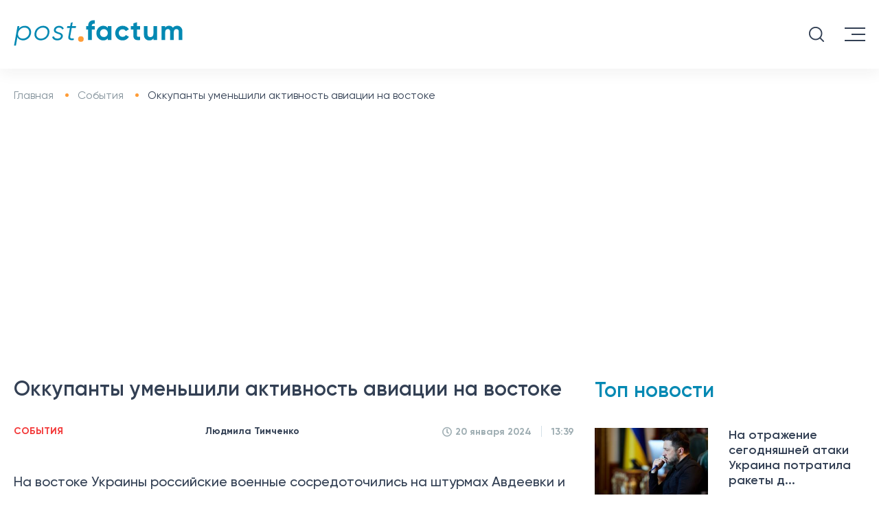

--- FILE ---
content_type: text/html; charset=UTF-8
request_url: https://postfactum.info/events/okkupanty-umen-shili-aktivnost-aviacii-na-vostoke-25843.html
body_size: 16818
content:
<!DOCTYPE html>
<html lang="ru">

<head>
    <meta charset="utf-8">
    <title>Активность авиации РФ на востоке снизилась – причина | Postfuctum.info</title>
    <meta name="viewport" content="width=device-width">
    <meta content="Postfactum.info" name="author">
    <meta content="Postfactum.info" name="copyright">
    <meta name="publisher" content="Postfactum.info"/>
    <meta property="fb:app_id" content="811451772978941"/>
    
    
    <link rel="preload" href="/css/fonts/Gilroy-Light.woff2" as="font" type="font/woff2" crossorigin />
    <link rel="preload" href="/css/fonts/Gilroy-Regular.woff2" as="font" type="font/woff2" crossorigin />
    <link rel="preload" href="/css/fonts/Gilroy-Medium.woff2" as="font" type="font/woff2" crossorigin />
    <link rel="preload" href="/css/fonts/Gilroy-Semibold.woff2" as="font" type="font/woff2" crossorigin />
    <link rel="preload" href="/css/fonts/Gilroy-Bold.woff2" as="font" type="font/woff2" crossorigin />
  
    <link rel="apple-touch-icon" sizes="57x57" href="/apple-touch-icon-57x57.png">
    <link rel="apple-touch-icon" sizes="64x64" href="/apple-touch-icon.png">
    <link rel="apple-touch-icon" sizes="72x72" href="/apple-touch-icon-72x72.png">
    <link rel="apple-touch-icon" sizes="76x76" href="/apple-touch-icon-76x76.png">
    <link rel="apple-touch-icon" sizes="114x114" href="/apple-touch-icon-114x114.png">
    <link rel="apple-touch-icon" sizes="120x120" href="/apple-touch-icon-120x120.png">
    <link rel="apple-touch-icon" sizes="144x144" href="/apple-touch-icon-144x144.png">
    <link rel="apple-touch-icon" sizes="152x152" href="/apple-touch-icon-152x152.png">
    <link rel="apple-touch-icon" sizes="180x180" href="/apple-touch-icon-180x180.png">


    <meta name="theme-color" content="#334054"/>

    <link rel="shortcut icon" href="/favicon.ico">
    <link rel="icon" type="image/png" href="/favicon-32x32.png" sizes="32x32"/>
    <link rel="icon" type="image/png" href="/favicon-96x96.png" sizes="96x96"/>
    <link rel="icon" type="image/png" href="/android-chrome-192x192.png" sizes="192x192"/>

<!--     <meta name="robots" content="index,follow"/> -->


    <script>history.scrollRestoration = "manual"</script>
    
    <link type="text/css" rel="stylesheet" href="https://postfactum.info/css/front/styles.min.css">
    <meta name="csrf-param" content="_csrf-frontend">
<meta name="csrf-token" content="Hcmw5XvS_qptW1beWmDhTVkpQQX3p7aLZ_u1LuFXNDd_8diBLpqYzil2LO8UK9d4AEN4ar6V79szocBqjThBeQ==">

            <script type="application/ld+json">
    {"@context":"http:\/\/schema.org","@type":"NewsArticle","headline":"\u041e\u043a\u043a\u0443\u043f\u0430\u043d\u0442\u044b \u0443\u043c\u0435\u043d\u044c\u0448\u0438\u043b\u0438 \u0430\u043a\u0442\u0438\u0432\u043d\u043e\u0441\u0442\u044c \u0430\u0432\u0438\u0430\u0446\u0438\u0438 \u043d\u0430 \u0432\u043e\u0441\u0442\u043e\u043a\u0435","datePublished":"2024-01-20T13:39:58+02:00","dateModified":"2024-01-20T13:39:58+02:00","description":"\u0420\u043e\u0441\u0441\u0438\u0439\u0441\u043a\u0438\u0435 \u0432\u043e\u0435\u043d\u043d\u044b\u0435 \u0448\u0442\u0443\u0440\u043c\u0443\u044e\u0442 \u0410\u0432\u0434\u0435\u0435\u0432\u043a\u0443 \u0438 \u041d\u043e\u0432\u043e\u043c\u0438\u0445\u0430\u0439\u043b\u043e\u0432\u043a\u0443, \u043d\u043e \u0443\u043c\u0435\u043d\u044c\u0448\u0438\u043b\u0438 \u0430\u043a\u0442\u0438\u0432\u043d\u043e\u0441\u0442\u044c \u0430\u0432\u0438\u0430\u0446\u0438\u0438 \u0438\u0437-\u0437\u0430 \u043f\u043e\u0433\u043e\u0434\u044b \u0438 \u0442\u0435\u0445\u043d\u0438\u0447\u0435\u0441\u043a\u0438\u0445 \u043f\u0440\u043e\u0431\u043b\u0435\u043c","mainEntityOfPage":{"@type":"WebPage","@id":"https:\/\/postfactum.info\/events\/okkupanty-umen-shili-aktivnost-aviacii-na-vostoke-25843.html"},"author":{"@type":"Organization","name":"Postfactum.info","url":"https:\/\/postfactum.info"},"publisher":{"@type":"Organization","name":"Postfuctum.info","logo":{"@type":"ImageObject","url":"https:\/\/postfactum.info\/logo.png","width":600,"height":60}},"image":{"@type":"ImageObject","url":"https:\/\/postfactum.info\/img\/publications\/7X19nsDJ0-hU6smorCxVev5ulfpwXCn6.jpg","width":1140,"height":761},"articleBody":"\u041d\u0430 \u0432\u043e\u0441\u0442\u043e\u043a\u0435 \u0423\u043a\u0440\u0430\u0438\u043d\u044b \u0440\u043e\u0441\u0441\u0438\u0439\u0441\u043a\u0438\u0435 \u0432\u043e\u0435\u043d\u043d\u044b\u0435 \u0441\u043e\u0441\u0440\u0435\u0434\u043e\u0442\u043e\u0447\u0438\u043b\u0438\u0441\u044c \u043d\u0430 \u0448\u0442\u0443\u0440\u043c\u0430\u0445 \u0410\u0432\u0434\u0435\u0435\u0432\u043a\u0438 \u0438 \u041d\u043e\u0432\u043e\u043c\u0438\u0445\u0430\u0439\u043b\u043e\u0432\u043a\u0438 \u0432 \u0440\u0430\u0439\u043e\u043d\u0435 \u041c\u0430\u0440\u044c\u0438\u043d\u043a\u0438. \u041a\u043e\u0435-\u0433\u0434\u0435 \u0437\u0430\u0445\u0432\u0430\u0442\u0447\u0438\u043a\u0438 \u0430\u0442\u0430\u043a\u0443\u044e\u0442 \u0431\u0435\u0437 \u0438\u0441\u043f\u043e\u043b\u044c\u0437\u043e\u0432\u0430\u043d\u0438\u044f \u0442\u0435\u0445\u043d\u0438\u043a\u0438 \u0438 \u0441\u043d\u0438\u0437\u0438\u043b\u0438 \u0438\u043d\u0442\u0435\u043d\u0441\u0438\u0432\u043d\u043e\u0441\u0442\u044c \u0440\u0430\u0431\u043e\u0442\u044b \u0430\u0432\u0438\u0430\u0446\u0438\u0438. \u041e\u0431 \u044d\u0442\u043e\u043c \u0441\u0435\u0433\u043e\u0434\u043d\u044f, 20 \u044f\u043d\u0432\u0430\u0440\u044f, \u0440\u0430\u0441\u0441\u043a\u0430\u0437\u0430\u043b \u0432 \u044d\u0444\u0438\u0440\u0435 \u043d\u0430\u0446\u0438\u043e\u043d\u0430\u043b\u044c\u043d\u043e\u0433\u043e \u0442\u0435\u043b\u0435\u043c\u0430\u0440\u0430\u0444\u043e\u043d\u0430 \u043f\u0440\u0435\u0434\u0441\u0442\u0430\u0432\u0438\u0442\u0435\u043b\u044c \u0422\u0430\u0432\u0440\u0438\u0447\u0435\u0441\u043a\u043e\u0433\u043e \u043d\u0430\u043f\u0440\u0430\u0432\u043b\u0435\u043d\u0438\u044f \u0410\u043b\u0435\u043a\u0441\u0430\u043d\u0434\u0440 \u0428\u0442\u0443\u043f\u0443\u043d.\u0417\u0430 \u043f\u0440\u043e\u0448\u0435\u0434\u0448\u0438\u0435 \u0441\u0443\u0442\u043a\u0438 \u0440\u043e\u0441\u0441\u0438\u0439\u0441\u043a\u0438\u0435 \u043e\u043a\u043a\u0443\u043f\u0430\u043d\u0442\u044b \u043d\u0435 \u0441\u043e\u0432\u0435\u0440\u0448\u0438\u043b\u0438 \u043d\u0438 \u043e\u0434\u043d\u043e\u0433\u043e \u0430\u0432\u0438\u0430\u0443\u0434\u0430\u0440\u0430, \u0445\u043e\u0442\u044f \u043f\u0435\u0440\u0435\u0434 \u044d\u0442\u0438\u043c \u0432\u0441\u044e \u043d\u0435\u0434\u0435\u043b\u044e \u0434\u0435\u043b\u0430\u043b\u0438 \u044d\u0442\u043e \u043f\u043e\u0441\u0442\u043e\u044f\u043d\u043d\u043e. \u0422\u0430\u043a\u0430\u044f \u043f\u0430\u0443\u0437\u0430 \u043c\u043e\u0436\u0435\u0442 \u0431\u044b\u0442\u044c \u0441\u0432\u044f\u0437\u0430\u043d\u0430 \u0441 \u0440\u044f\u0434\u043e\u043c \u043f\u0440\u0438\u0447\u0438\u043d: \u043f\u043e\u0433\u043e\u0434\u043e\u0439, \u043f\u0440\u043e\u0431\u043b\u0435\u043c\u0430\u043c\u0438 \u0441 \u0434\u043e\u0441\u0442\u0430\u0432\u043a\u043e\u0439 \u0431\u043e\u0435\u043f\u0440\u0438\u043f\u0430\u0441\u043e\u0432 \u0438 \u0432\u043e\u0437\u043c\u043e\u0436\u043d\u044b\u043c \u043e\u0431\u0441\u043b\u0443\u0436\u0438\u0432\u0430\u043d\u0438\u0435\u043c \u0441\u0430\u043c\u043e\u043b\u0435\u0442\u043e\u0432.\u0412\u043c\u0435\u0441\u0442\u0435 \u0441 \u0442\u0435\u043c, \u0437\u0430\u0445\u0432\u0430\u0442\u0447\u0438\u043a\u0438 \u043d\u0430\u043d\u0435\u0441\u043b\u0438 \u0442\u0440\u0438 \u0440\u0430\u043a\u0435\u0442\u043d\u044b\u0445 \u0443\u0434\u0430\u0440\u0430 \u0438\u0437 \u0417\u0420\u041a \u0421-300 \u043f\u043e \u0414\u043e\u043d\u0435\u0446\u043a\u043e\u0439 \u043e\u0431\u043b\u0430\u0441\u0442\u0438, \u0442\u0430\u043a\u0436\u0435 \u043e\u043d\u0438 \u0430\u043a\u0442\u0438\u0432\u043d\u043e \u0438\u0441\u043f\u043e\u043b\u044c\u0437\u0443\u044e\u0442 \u0430\u0440\u0442\u0438\u043b\u043b\u0435\u0440\u0438\u044e, \u043d\u043e \u0441\u0435\u0439\u0447\u0430\u0441 \u0434\u0435\u043b\u0430\u044e\u0442 \u0430\u043a\u0446\u0435\u043d\u0442 \u043f\u0440\u0435\u0438\u043c\u0443\u0449\u0435\u0441\u0442\u0432\u0435\u043d\u043d\u043e \u043d\u0430 \u043f\u0435\u0445\u043e\u0442\u043d\u044b\u0445 \u0448\u0442\u0443\u0440\u043c\u0430\u0445.&quot;\u042d\u0442\u043e \u043d\u0430 \u041c\u0430\u0440\u044c\u0438\u043d\u0441\u043a\u043e\u043c \u043d\u0430\u043f\u0440\u0430\u0432\u043b\u0435\u043d\u0438\u0438 \u041d\u043e\u0432\u043e\u043c\u0438\u0445\u0430\u0439\u043b\u043e\u0432\u043a\u0430. \u0422\u0430\u043c \u0432 \u043e\u0441\u043d\u043e\u0432\u043d\u043e\u043c \u0430\u0442\u0430\u043a\u0438 \u043f\u0435\u0445\u043e\u0442\u043e\u0439 \u043f\u043e\u0447\u0442\u0438 \u0431\u0435\u0437 \u0437\u0430\u0434\u0435\u0439\u0441\u0442\u0432\u043e\u0432\u0430\u043d\u0438\u044f \u0431\u0440\u043e\u043d\u0435\u0442\u0435\u0445\u043d\u0438\u043a\u0438&quot;, - \u0440\u0430\u0441\u0441\u043a\u0430\u0437\u0430\u043b \u0428\u0442\u0443\u043f\u0443\u043d.\u0422\u0430\u043a\u0436\u0435 \u043e\u043d \u0434\u043e\u0431\u0430\u0432\u0438\u043b, \u0447\u0442\u043e \u0437\u0430 \u043c\u0438\u043d\u0443\u0432\u0448\u0438\u0435 \u0441\u0443\u0442\u043a\u0438 \u0440\u043e\u0441\u0441\u0438\u0439\u0441\u043a\u0430\u044f \u0430\u0440\u043c\u0438\u044f \u0441\u043e\u0432\u0435\u0440\u0448\u0438\u043b\u0430 \u043d\u0430 \u0422\u0430\u0432\u0440\u0438\u0447\u0435\u0441\u043a\u043e\u043c \u043d\u0430\u043f\u0440\u0430\u0432\u043b\u0435\u043d\u0438\u0438 592 \u0430\u0440\u0442\u0438\u043b\u043b\u0435\u0440\u0438\u0439\u0441\u043a\u0438\u0445 \u043e\u0431\u0441\u0442\u0440\u0435\u043b\u0430.\u0420\u0430\u043d\u0435\u0435 \u0438\u0437\u0434\u0430\u043d\u0438\u0435 Postfactum \u0441\u043e\u043e\u0431\u0449\u0430\u043b\u043e, \u0447\u0442\u043e \u0420\u043e\u0441\u0441\u0438\u044f \u0441\u0431\u0440\u043e\u0441\u0438\u043b\u0430 \u043d\u0430 \u0425\u0435\u0440\u0441\u043e\u043d\u0441\u043a\u0443\u044e \u043e\u0431\u043b\u0430\u0441\u0442\u044c \u0440\u0435\u043a\u043e\u0440\u0434\u043d\u043e\u0435 \u043a\u043e\u043b\u0438\u0447\u0435\u0441\u0442\u0432\u043e \u0430\u0432\u0438\u0430\u0431\u043e\u043c\u0431.\u0422\u0430\u043a\u0436\u0435 \u043c\u044b \u043f\u0438\u0441\u0430\u043b\u0438 \u043e \u0442\u043e\u043c, \u0447\u0442\u043e \u043e\u043a\u043a\u0443\u043f\u0430\u043d\u0442\u044b \u043e\u0431\u0441\u0442\u0440\u0435\u043b\u044f\u043b\u0438 \u0448\u043a\u043e\u043b\u0443 \u0432 \u0410\u0432\u0434\u0435\u0435\u0432\u043a\u0435 \u0444\u043e\u0441\u0444\u043e\u0440\u043d\u044b\u043c\u0438 \u0431\u043e\u043c\u0431\u0430\u043c\u0438 - \u0437\u0434\u0430\u043d\u0438\u0435 \u043f\u043e\u043b\u043d\u043e\u0441\u0442\u044c\u044e \u0441\u0433\u043e\u0440\u0435\u043b\u043e: \u0444\u043e\u0442\u043e.\u041a\u0440\u043e\u043c\u0435 \u0442\u043e\u0433\u043e \u0432\u044b \u043c\u043e\u0436\u0435\u0442\u0435 \u0443\u0437\u043d\u0430\u0442\u044c, \u043a\u0430\u043a \u0434\u0432\u0430 \u0443\u043a\u0440\u0430\u0438\u043d\u0441\u043a\u0438\u0445 \u0448\u0442\u0443\u0440\u043c\u043e\u0432\u0438\u043a\u0430 \u0421\u0443-25 \u0443\u0434\u0430\u0440\u0438\u043b\u0438 \u043f\u043e \u043f\u043e\u0437\u0438\u0446\u0438\u044f\u043c \u0420\u0424 \u0432 \u0425\u0435\u0440\u0441\u043e\u043d\u0441\u043a\u043e\u0439 \u043e\u0431\u043b\u0430\u0441\u0442\u0438."}</script>
            <style>
        .category ul li {
            margin: 0 21px;
        }

        .fixed_head .category ul li {
            margin: 0 10px;
        }
        .fixed_head .category ul li a {
            font-size: 13px!important;
        }

        .embdscl0 {
            display: none !important;
        }

        @font-face {
            font-display: swap;
        }

        .news__content video {
            width: 100%;
        }
        .news__content table td {
            padding:5px;
        }
    </style>

    <script async src="https://www.googletagmanager.com/gtag/js?id=G-DSYS66N8MF"></script>
    <script>
        window.dataLayer = window.dataLayer || [];

        function gtag() {
            dataLayer.push(arguments);
        }

        gtag('js', new Date());
        gtag('config', 'G-DSYS66N8MF');
    </script>
    <meta name="robots" content="INDEX, FOLLOW, ALL">
<meta name="description" content="Российские военные штурмуют Авдеевку и Новомихайловку, но уменьшили активность авиации из-за погоды и технических проблем">
<meta property="og:title" content="Оккупанты уменьшили активность авиации на востоке">
<meta property="og:description" content="Российские военные штурмуют Авдеевку и Новомихайловку, но уменьшили активность авиации из-за погоды и технических проблем">
<meta property="og:type" content="article">
<meta property="og:url" content="https://postfactum.info/events/okkupanty-umen-shili-aktivnost-aviacii-na-vostoke-25843.html">
<meta property="og:image" content="https://postfactum.info/img/publications/7X19nsDJ0-hU6smorCxVev5ulfpwXCn6.jpg">
<meta property="og:image:secure_url" content="https://postfactum.info/img/publications/7X19nsDJ0-hU6smorCxVev5ulfpwXCn6.jpg">
<meta property="og:image:width" content="1140">
<meta property="og:image:height" content="761">
<meta property="og:locale" content="ru_RU">
<meta property="og:site_name" content="https://postfactum.info">
<meta property="article:published_time" content="2024-01-20T13:39:58+02:00">
<meta property="og:updated_time" content="2024-01-20T13:39:58+02:00">
<meta name="twitter:title" content="Активность авиации РФ на востоке снизилась – причина | Postfuctum.info">
<meta name="twitter:description" content="Российские военные штурмуют Авдеевку и Новомихайловку, но уменьшили активность авиации из-за погоды и технических проблем">
<meta property="article:tag" content="авиация ">
<meta property="article:tag" content="Авдеевка">
<meta property="article:tag" content="авиаудар">
<meta property="keywords" content="авиация , Авдеевка, авиаудар">
<meta property="news_keywords" content="авиация , Авдеевка, авиаудар">
<link href="https://postfactum.info/events/okkupanty-umen-shili-aktivnost-aviacii-na-vostoke-25843.html" rel="canonical">
<link href="https://postfactum.info/events/okkupanty-umen-shili-aktivnost-aviacii-na-vostoke-25843.amp" rel="amphtml">
<link href="https://postfactum.info/ua/events/okupanti-zmenshili-aktivnist-aviacii-na-shodi-25843.html" rel="alternate" hreflang="uk">
<link href="https://postfactum.info/events/okkupanty-umen-shili-aktivnost-aviacii-na-vostoke-25843.html" rel="alternate" hreflang="ru">
    <script>
        var xhr = new XMLHttpRequest(),
            data = "_csrf-frontend=" + "Hcmw5XvS_qptW1beWmDhTVkpQQX3p7aLZ_u1LuFXNDd_8diBLpqYzil2LO8UK9d4AEN4ar6V79szocBqjThBeQ==";
        xhr.open("POST", 'https://postfactum.info/ajax/ajax-visits', true);
        xhr.setRequestHeader("Content-type", "application/x-www-form-urlencoded");
        xhr.send(data);
    </script>

    <meta name="google-adsense-account" content="ca-pub-5569683115834695">

    <script async src="https://pagead2.googlesyndication.com/pagead/js/adsbygoogle.js?client=ca-pub-5569683115834695" crossorigin="anonymous"></script>

</head>


<body>
<div class="fixed_head" style="top: -80px">
    <div class="logo">
                    <a href="https://postfactum.info" name="home_page" aria-label="Postfactum.info - домашняя страница, главные новости Украины и мира">
                <img src="https://postfactum.info/img/svg/logo.svg" alt="Postfactum.info - домашняя страница, главные новости Украины и мира">
            </a>
            </div>
    <div class="category desktop menu__items">
        <ul>
            <li>
                                            <a href="javascript:void(0);" name="category_news" aria-label="Актуальные новости Украины и мира">Новости
                        <img alt="Показать меню новостей" src="[data-uri]"/>

                                    </a>
                <ul class="menu__items-sub">
                    <li>
                                                    <a href="https://postfactum.info/category/events" name="category_events" aria-label="Самые важные события Украины и мира">
                                События 
                            </a>
                                            </li>
                    <li>
                                                    <a href="https://postfactum.info/category/world" name="category_world" aria-label="Новости мира, события происходящие в других странах">
                                Мир
                            </a>
                                            </li>
                    <li>
                                                    <a href="https://postfactum.info/category/pressrelis" name="category_pressrelis" aria-label="Пресс-релизы компаний и анонсы мероприятий">
                                Пресс-релиз
                            </a>
                                            </li>
                    <li>
                                                    <a href="https://postfactum.info/category/lifestyle" name="category_lifestyle" aria-label="Лучшие лайфхаки, жизненные советы и истории успеха">
                                Лайфстайл
                            </a>
                                            </li>
                    
                    <li>

                                                    <a href="https://postfactum.info/opinions" name="category_opinions" aria-label="Мнения экспертов про актуальные события, качественная аналитика о происходящих процессах в Украине и мире">
                                Мнения
                            </a>
                        
                    </li>
                    
                </ul>
            </li>

                            
                <li>
                
                                             <a href="https://postfactum.info/category/politics" name="category_politics" aria-label="Новости политики — Политические события в Украине">Политика</a>
                                    
                
                   
                </li>
                            
                <li>
                
                                             <a href="https://postfactum.info/category/economy" name="category_economy" aria-label="Экономика Украины — Новости бизнеса и финансов">Экономика</a>
                                    
                
                   
                </li>
                            
                <li>
                
                                             <a href="https://postfactum.info/category/society" name="category_society" aria-label="Общество в Украине — Прогноз погоды и новости украинского общества">Общество</a>
                                    
                
                   
                </li>
                                                                            
                <li>
                
                                             <a href="https://postfactum.info/category/health" name="category_health" aria-label="Здоровье в Украине — Новости медицины, красоты и психологии">Здоровье</a>
                                    
                
                   
                </li>
                            
                <li>
                
                                             <a href="https://postfactum.info/category/sport" name="category_sport" aria-label="Новости спорта Украины — главные спортивные события мира">Спорт</a>
                                    
                
                   
                </li>
                                            
                <li>
                
                                             <a href="https://postfactum.info/category/ecology" name="category_ecology" aria-label="Экология в Украине — Эко-новости, проблемы экологии и природы Украины">Экология</a>
                                    
                
                   
                </li>
                            
                <li>
                
                                             <a href="https://postfactum.info/category/ukraine30" name="category_ukraine30" aria-label="Украина 30">Украина 30</a>
                                    
                
                   
                </li>
                        <li>
                                    <a href="javascript:void(0);" name="category_region_news" aria-label="Новости регионов Украины, новости Киева, новости Харькова, новости Днепра, новости Одессы">Регионы
                    <img alt="Показать меню региональных новостей" src="[data-uri]"/>
                                </a>
                <ul class="menu__items-sub">
                                            <li>
                        
                                                            <a href="https://kiev.postfactum.info/" name="category_region_kiev_news" aria-label="Киевские новости – главные события в Киеве">Киев</a>
                                                    
                        </li>
                                            <li>
                        
                                                            <a href="https://kharkov.postfactum.info/" name="category_region_kharkov_news" aria-label="Харьковские новости – главные события в Харькове">Харьков</a>
                                                    
                        </li>
                                            <li>
                        
                                                            <a href="https://dnepr.postfactum.info/" name="category_region_dnepr_news" aria-label="Днепровские новости – главные события в Днепре">Днепр</a>
                                                    
                        </li>
                                            <li>
                        
                                                            <a href="https://odessa.postfactum.info/" name="category_region_odessa_news" aria-label="Одесские новости – главные события в Одессе">Одесса</a>
                                                    
                        </li>
                                            <li>
                        
                                                            <a href="https://top.postfactum.info/" name="category_region_top_news" aria-label="Самые важные новости Украины">Топ</a>
                                                    
                        </li>
                                    </ul>
            </li>
        </ul>
        <div style="display: none" id="search3" class="search"></div>
    </div>
</div>
<header>
    <div class="head-top">
        <div class="logo">

                            <a href="https://postfactum.info" name="home_menu_page" aria-label="Postfactum.info - домашняя страница, главные новости Украины и мира">
                    <img src="https://postfactum.info/img/svg/logo.svg" width="246" height="38" alt="Postfactum.info - домашняя страница, главные новости Украины и мира">
                </a>
            
        </div>
        <div class="phone-email desktop">
            <div class="phone">
            </div>
            <div class="email">
            </div>
        </div>
        <div class="nav-lang desktop">
            <ul>
                                    <li>
                        <a href="https://postfactum.info/ua/events/okupanti-zmenshili-aktivnist-aviacii-na-shodi-25843.html" name="switchlang_menu_ua" aria-label="Читати новини українською">
                            <span>Укр</span>
                            <img src="https://postfactum.info/img/images/icon_ukr.svg" alt="Читати новини українською">
                        </a>
                    </li>
                    <li class="active">
                        <span>Рус</span>
                        <img src="https://postfactum.info/img/images/icon_rus.svg" alt="Читать новости на русском">
                    </li>
                            </ul>
        </div>
        <div class="social desktop">


            		    <a target="_blank" href="https://www.facebook.com/postfactum.info" name="facebook_menu_ru" aria-label="Читать новости Postfactum.info в фейсбуке">
		        <svg aria-hidden="true" focusable="false" data-prefix="fab" data-icon="facebook-f"
		             class="svg-inline--fa fa-facebook-f fa-w-10" role="img" xmlns="https://www.w3.org/2000/svg"
		             viewBox="0 0 320 512">
		            <path fill="currentColor"
		                  d="M279.14 288l14.22-92.66h-88.91v-60.13c0-25.35 12.42-50.06 52.24-50.06h40.42V6.26S260.43 0 225.36 0c-73.22 0-121.08 44.38-121.08 124.72v70.62H22.89V288h81.39v224h100.17V288z"></path>
		        </svg>
		    </a>
		    <a target="_blank" href="https://t.me/postfactuminfo" name="telegram_menu_ru" aria-label="Читать новости Postfactum.info в телерамме">
		        <svg enable-background="new 0 0 24 24" height="512" viewBox="0 0 24 24" width="512"
		             xmlns="https://www.w3.org/2000/svg">
		            <path d="m9.417 15.181-.397 5.584c.568 0 .814-.244 1.109-.537l2.663-2.545 5.518 4.041c1.012.564 1.725.267 1.998-.931l3.622-16.972.001-.001c.321-1.496-.541-2.081-1.527-1.714l-21.29 8.151c-1.453.564-1.431 1.374-.247 1.741l5.443 1.693 12.643-7.911c.595-.394 1.136-.176.691.218z"/>
		        </svg>
		    </a>
            


        </div>
        <div id="search1" class="search tablet">

        </div>
        <div class="menu--button">
            <span class="long" style="top: 0px;transform: rotate(0deg);"></span>
            <span class="short" style="opacity: 1"></span>
            <span class="long" style="top: 0px;transform: rotate(0deg);"></span>
        </div>
    </div>
    <div class="category desktop menu__items">
        <ul>
            <li>

                                            <a href="javascript:void(0);" name="category_mainmenu_news" aria-label="Актуальные новости Украины и мира">Новости
                        <img alt="Показать меню новостей" src="[data-uri]"/>
                    

                    </a>
                <ul class="menu__items-sub">
                    <li>


                                                    <a href="https://postfactum.info/category/events" name="category_mainmenu_events" aria-label="Самые важные события Украины и мира">
                                События 
                            </a>
                        

                    </li>
                    <li>
                                                    <a href="https://postfactum.info/category/world" name="category_mainmenu_world" aria-label="Новости мира, события происходящие в других странах">
                                Мир
                            </a>
                                            </li>
                    <li>
                                                    <a href="https://postfactum.info/category/pressrelis" name="category_mainmenu_pressrelis" aria-label="Пресс-релизы компаний и анонсы мероприятий">
                                Пресс-релиз
                            </a>
                                            </li>
                    <li>
                                                    <a href="https://postfactum.info/category/lifestyle" name="category_mainmenu_lifestyle" aria-label="Лучшие лайфхаки, жизненные советы и истории успеха">
                                Лайфстайл
                            </a>
                                            </li>
                    
		    <li>

		        		            <a href="https://postfactum.info/opinions" name="category_mainmenu_opinions" aria-label="Мнения экспертов про актуальные события, качественная аналитика о происходящих процессах в Украине и мире">
		                Мнения
		            </a>
		        		    </li>
                    
                </ul>
            </li>

                                            <li>

                                             <a href="https://postfactum.info/category/politics" name="category_mainmenu_politics" aria-label="Новости политики — Политические события в Украине">Политика</a>
                    
                </li>
                                            <li>

                                             <a href="https://postfactum.info/category/economy" name="category_mainmenu_economy" aria-label="Экономика Украины — Новости бизнеса и финансов">Экономика</a>
                    
                </li>
                                            <li>

                                             <a href="https://postfactum.info/category/society" name="category_mainmenu_society" aria-label="Общество в Украине — Прогноз погоды и новости украинского общества">Общество</a>
                    
                </li>
                                                                                            <li>

                                             <a href="https://postfactum.info/category/health" name="category_mainmenu_health" aria-label="Здоровье в Украине — Новости медицины, красоты и психологии">Здоровье</a>
                    
                </li>
                                            <li>

                                             <a href="https://postfactum.info/category/sport" name="category_mainmenu_sport" aria-label="Новости спорта Украины — главные спортивные события мира">Спорт</a>
                    
                </li>
                                                            <li>

                                             <a href="https://postfactum.info/category/ecology" name="category_mainmenu_ecology" aria-label="Экология в Украине — Эко-новости, проблемы экологии и природы Украины">Экология</a>
                    
                </li>
                                            <li>

                                             <a href="https://postfactum.info/category/ukraine30" name="category_mainmenu_ukraine30" aria-label="Украина 30">Украина 30</a>
                    
                </li>
                        <li>

	            	               <a href="javascript:void(0);" name="category_mainmenu_region_news" aria-label="Новости регионов Украины, новости Киева, новости Харькова, новости Днепра, новости Одессы">Регионы
                   <img alt="Показать меню региональных новостей" src="[data-uri]"/>
	            
                </a>
                <ul class="menu__items-sub">
                                            <li>
                                                            <a href="https://kiev.postfactum.info/" name="category_mainmenu_region_kiev_news" aria-label="Киевские новости – главные события в Киеве">Киев</a>
                                                    </li>
                                            <li>
                                                            <a href="https://kharkov.postfactum.info/" name="category_mainmenu_region_kharkov_news" aria-label="Харьковские новости – главные события в Харькове">Харьков</a>
                                                    </li>
                                            <li>
                                                            <a href="https://dnepr.postfactum.info/" name="category_mainmenu_region_dnepr_news" aria-label="Днепровские новости – главные события в Днепре">Днепр</a>
                                                    </li>
                                            <li>
                                                            <a href="https://odessa.postfactum.info/" name="category_mainmenu_region_odessa_news" aria-label="Одесские новости – главные события в Одессе">Одесса</a>
                                                    </li>
                                            <li>
                                                            <a href="https://top.postfactum.info/" name="category_mainmenu_region_top_news" aria-label="Самые важные новости Украины">Топ</a>
                                                    </li>
                                    </ul>
            </li>
        </ul>
        <div id="search2" class="search"></div>
    </div>
</header>
<div class="mobile__menu tablet" style="bottom: 100%;">
    <div class="scroll__wrapper">
        <div class="phone-email menu__head">
            <div class=" head__item">
                <div class="phone">

                </div>
            </div>
            <div class="head__item">
                <div class="email">


                </div>
            </div>
            <div class="head__item">
                <div class="nav-lang">
                    <ul>

                                                    <li>
                                <a href="https://postfactum.info/ua/events/okupanti-zmenshili-aktivnist-aviacii-na-shodi-25843.html" name="switchlang_mainmenu_menu_ua" aria-label="Читати новини українською">
                                    <span>Укр</span>
                                    <img src="https://postfactum.info/img/images/icon_ukr.svg" alt="Читати новини українською">
                                </a>
                            </li>
                            <li class="active">
                                <span>Рус</span>
                                <img src="https://postfactum.info/img/images/icon_rus.svg" alt="Читать новости на русском">
                            </li>
                                            </ul>
                </div>
            </div>
        </div>
        <div class="menu__categories mobile__menu-items">
            <ul>
                <li>

                                                    <a href="javascript:void(0);" name="category_mainmenumobile_news" aria-label="Актуальные новости Украины и мира">Новости
                            <img alt="Показать меню новостей" src="[data-uri]"/>
                        
                    </a>
                    <ul class="menu__items_mobile-sub">
                        <li>

		                		                    <a href="https://postfactum.info/category/events" name="category_mainmenumobile_events" aria-label="Самые важные события Украины и мира">
		                        События 
		                    </a>
		                
                        </li>
                        <li>
		                		                    <a href="https://postfactum.info/category/world" name="category_mainmenumobile_world" aria-label="Новости мира, события происходящие в других странах">
		                        Мир
		                    </a>
		                                        </li>
                        <li>
		                		                    <a href="https://postfactum.info/category/pressrelis" name="category_mainmenumobile_pressrelis" aria-label="Пресс-релизы компаний и анонсы мероприятий">
		                        Пресс-релиз
		                    </a>
		                                        </li>
                        <li>
		                		                    <a href="https://postfactum.info/category/lifestyle" name="category_mainmenumobile_lifestyle" aria-label="Лучшие лайфхаки, жизненные советы и истории успеха">
		                        Лайфстайл
		                    </a>
		                                        </li>
                    </ul>
                </li>
                <li>

		        		            <a href="https://postfactum.info/opinions" name="category_mainmenumobile_opinions" aria-label="Мнения экспертов про актуальные события, качественная аналитика о происходящих процессах в Украине и мире">
		                Мнения
		            </a>
		        
                </li>
                                    
                    <li>

                                                <a href="https://postfactum.info/category/politics" name="category_mainmenumobile_politics" aria-label="Новости политики — Политические события в Украине">Политика</a>
                        
                    </li>
                                    
                    <li>

                                                <a href="https://postfactum.info/category/economy" name="category_mainmenumobile_economy" aria-label="Экономика Украины — Новости бизнеса и финансов">Экономика</a>
                        
                    </li>
                                    
                    <li>

                                                <a href="https://postfactum.info/category/society" name="category_mainmenumobile_society" aria-label="Общество в Украине — Прогноз погоды и новости украинского общества">Общество</a>
                        
                    </li>
                                                                                                
                    <li>

                                                <a href="https://postfactum.info/category/health" name="category_mainmenumobile_health" aria-label="Здоровье в Украине — Новости медицины, красоты и психологии">Здоровье</a>
                        
                    </li>
                                    
                    <li>

                                                <a href="https://postfactum.info/category/sport" name="category_mainmenumobile_sport" aria-label="Новости спорта Украины — главные спортивные события мира">Спорт</a>
                        
                    </li>
                                                        
                    <li>

                                                <a href="https://postfactum.info/category/ecology" name="category_mainmenumobile_ecology" aria-label="Экология в Украине — Эко-новости, проблемы экологии и природы Украины">Экология</a>
                        
                    </li>
                                    
                    <li>

                                                <a href="https://postfactum.info/category/ukraine30" name="category_mainmenumobile_ukraine30" aria-label="Украина 30">Украина 30</a>
                        
                    </li>
                                <li>

	            	               <a href="javascript:void(0);" name="category_mainmenumobile_region_news" aria-label="Новости регионов Украины, новости Киева, новости Харькова, новости Днепра, новости Одессы">Регионы
                   <img alt="Показать меню региональных новостей" src="[data-uri]"/>
	            
                    </a>
                    <ul class="menu__items_mobile-sub">
                                                    <li>
		                    		                        <a href="https://kiev.postfactum.info/" name="category_mainmenumobile_region_kiev_news" aria-label="Киевские новости – главные события в Киеве">Киев</a>
		                                                </li>
                                                    <li>
		                    		                        <a href="https://kharkov.postfactum.info/" name="category_mainmenumobile_region_kharkov_news" aria-label="Харьковские новости – главные события в Харькове">Харьков</a>
		                                                </li>
                                                    <li>
		                    		                        <a href="https://dnepr.postfactum.info/" name="category_mainmenumobile_region_dnepr_news" aria-label="Днепровские новости – главные события в Днепре">Днепр</a>
		                                                </li>
                                                    <li>
		                    		                        <a href="https://odessa.postfactum.info/" name="category_mainmenumobile_region_odessa_news" aria-label="Одесские новости – главные события в Одессе">Одесса</a>
		                                                </li>
                                                    <li>
		                    		                        <a href="https://top.postfactum.info/" name="category_mainmenumobile_region_top_news" aria-label="Самые важные новости Украины">Топ</a>
		                                                </li>
                                            </ul>
                </li>
            </ul>
        </div>
        <div class="menu__foot">
            <div class="social">
            
            
                            <a target="_blank" href="https://www.facebook.com/postfactum.info" name="facebook_menumobile_ru" aria-label="Читать новости Postfactum.info в фейсбуке">
                    <svg aria-hidden="true" focusable="false" data-prefix="fab" data-icon="facebook-f"
                         class="svg-inline--fa fa-facebook-f fa-w-10" role="img" xmlns="https://www.w3.org/2000/svg"
                         viewBox="0 0 320 512">
                        <path fill="currentColor"
                              d="M279.14 288l14.22-92.66h-88.91v-60.13c0-25.35 12.42-50.06 52.24-50.06h40.42V6.26S260.43 0 225.36 0c-73.22 0-121.08 44.38-121.08 124.72v70.62H22.89V288h81.39v224h100.17V288z"></path>
                    </svg>
                </a>
                <a target="_blank" href="https://t.me/postfactuminfo" name="telegram_menumobile_ru" aria-label="Читать новости Postfactum.info в телерамме">
                    <svg enable-background="new 0 0 24 24" height="512" viewBox="0 0 24 24" width="512"
                         xmlns="https://www.w3.org/2000/svg">
                        <path d="m9.417 15.181-.397 5.584c.568 0 .814-.244 1.109-.537l2.663-2.545 5.518 4.041c1.012.564 1.725.267 1.998-.931l3.622-16.972.001-.001c.321-1.496-.541-2.081-1.527-1.714l-21.29 8.151c-1.453.564-1.431 1.374-.247 1.741l5.443 1.693 12.643-7.911c.595-.394 1.136-.176.691.218z"/>
                    </svg>
                </a>
                            
                
            </div>
        </div>
    </div>
</div>
<div class="search__window" style="bottom: 100%;">
    <div class="logo search_logo">
                    <a href="https://postfactum.info" name="home_search_page" aria-label="Postfactum.info - домашняя страница, главные новости Украины и мира">
                <img src="https://postfactum.info/img/svg/logo.svg" alt="Postfactum.info - домашняя страница, главные новости Украины и мира">
            </a>
            </div>
    <div class="close">
        <div class="long"></div>
        <div class="long"></div>
    </div>
    <form action="/search" method="GET" class="search_form">
        <input type="text" name="query" class="form-control" placeholder="" aria-label="Search query">
        <button class="search_btn" type="submit" aria-label="Search"></button>
    </form>
</div>






<script>
//     window.scroll(0, 0);
//     window.onunload = function () {
//         window.scrollTo(0, 0);
//     }
//     setTimeout(function () {
//         window.scrollTo(0, 0);
//     }, 1)
</script>
<div class="content single">
    <ol class="breadcrumb" itemscope itemtype="https://schema.org/BreadcrumbList">
        <li itemprop="itemListElement" itemscope
            itemtype="https://schema.org/ListItem">
                            <a itemprop="item" href="/">
                <span itemprop="name">
                         Главная
                      </span>
                </a>
                        <meta itemprop="position" content="1"/>
        </li>
        <li class="" itemprop="itemListElement" itemscope
            itemtype="https://schema.org/ListItem">
                        <a itemprop="item" href="https://postfactum.info/category/events">
                <span itemprop="name">
                    События                </span>
            </a>
            <meta itemprop="position" content="2"/>
        </li>
        <li class="active" itemprop="itemListElement" itemscope
            itemtype="https://schema.org/ListItem">

                <span itemprop="name">
                    Оккупанты уменьшили активность авиации на востоке                </span>
            <meta itemprop="position" content="3"/>
        </li>
    </ol>
    <div class="content__news">

                            
        <div class="left__news">
            <div class="single--title">
                <h1>Оккупанты уменьшили активность авиации на востоке</h1>
            </div>
            <div class="news__big">
                <div class="box__left--info">
                    <div class="type type--world">
                        <a style="color: #f33a3a!important;" href="https://postfactum.info/category/events">События</a>
                        <a href="#" class="author">
                            <img style="display:none" src="https://postfactum.info/img/svg/logo.svg" alt="">
                            <div class="author-info">
                                <p>Людмила Тимченко</p>
                                <p style="display:none" class="position">Редактор ленты новостей</p>
                            </div>
                        </a>
                        <div class="date">20 января 2024 <span
                                    class="line"></span> <span
                                    class="time">13:39</span>
                        </div>
                    </div>
                    <div class="news__content">
                                                    <p>На востоке Украины российские военные сосредоточились на штурмах Авдеевки и Новомихайловки в районе Марьинки. Кое-где захватчики атакуют без использования техники и снизили интенсивность работы авиации. Об этом сегодня, 20 января, рассказал в эфире национального телемарафона представитель Таврического направления Александр Штупун.</p>
                                                            <img class="lazy"
                                     title="Оккупанты уменьшили активность авиации на востоке"
                                     src="[data-uri]"
                                     data-src="https://postfactum.info/img/publications/1000x676/7X19nsDJ0-hU6smorCxVev5ulfpwXCn6.jpg"
                                     data-srcset="https://postfactum.info/img/publications/1000x676/7X19nsDJ0-hU6smorCxVev5ulfpwXCn6.jpg"
                                     alt="Оккупанты уменьшили активность авиации на востоке">
                                <div style="margin-top: 10px!important;" class="source-foto">
                                    <p style="margin-top: 0px!important; font-size: 14px!important;">Бои за Авдеевку продолжаются. Фото: t.me/V_Zelenskiy_official</p>
                                </div>
                                                                                                            <p>За прошедшие сутки российские оккупанты не совершили ни одного авиаудара, хотя перед этим всю неделю делали это постоянно. Такая пауза может быть связана с рядом причин: погодой, проблемами с доставкой боеприпасов и возможным обслуживанием самолетов.</p>
                                                                                                                            <div class="r41049"></div>
                                                                                                                <p>Вместе с тем, захватчики нанесли три ракетных удара из ЗРК С-300 по Донецкой области, также они активно используют артиллерию, но сейчас делают акцент преимущественно на пехотных штурмах.</p>
                                                                                                            <p>&quot;Это на Марьинском направлении Новомихайловка. Там в основном атаки пехотой почти без задействования бронетехники&quot;, - рассказал Штупун.</p>
                                                                                                            <p>Также он добавил, что за минувшие сутки российская армия совершила на Таврическом направлении 592 артиллерийских обстрела.</p>
                                                                                                            <div><p>Ранее издание Postfactum сообщало, что <a data-load href="https://postfactum.info/events/rossiya-sbrosila-na-hersonskuyu-oblast-rekordnoe-kolichestvo-aviabomb-23529.html" target="_blank">Россия сбросила на Херсонскую область рекордное количество авиабомб</a>.</p>
                                                                                                            <p>Также мы писали о том, что <a data-load href="https://postfactum.info/society/okkupanty-obstrelyali-shkolu-v-avdeevke-fosfornymi-bombami---zdanie-polnost-yu-sgorelo-foto-7936.html" target="_blank">оккупанты обстреляли школу в Авдеевке фосфорными бомбами - здание полностью сгорело: фото</a>.</p>
                                                                                                            <p>Кроме того вы можете узнать, как <a data-load href="https://postfactum.info/society/dva-ukrainskih-shturmovika-su-25-udarili-po-poziciyam-rf-v-hersonskoy-oblasti-8383.html" target="_blank">два украинских штурмовика Су-25 ударили по позициям РФ в Херсонской области</a>.</p>
                                                                                                            </div>
                                                                                
                    </div>

                    
                    <div class="tags">
                        <span>Теги:</span>
                        <ul class="list-tags">
                                                                                            <li>
                                    <a href="/tag/aviaciya">авиация </a>
                                </li>
                                                                                            <li>
                                    <a href="/tag/avdeevka">Авдеевка</a>
                                </li>
                                                                                            <li>
                                    <a href="/tag/aviaudar">авиаудар</a>
                                </li>
                                                    </ul>
                    </div>
                </div>
            </div>
            <span class="load-point" data-id="25843"
                  data-title="Активность авиации РФ на востоке снизилась – причина | Postfuctum.info"
                  data-url="https://postfactum.info/events/okkupanty-umen-shili-aktivnost-aviacii-na-vostoke-25843.html"></span>

        </div>

        <div class="right__news">
    <!--<div style="display: flex;justify-content: center; margin-bottom: 30px">
        <a href="https://ua.medicalcbd.events/?utm_source=pr_liubinska&utm_medium=banner&utm_campaign=postfactum.info" target="_blank" >
            <img src="https://postfactum.info/img/advert/advert_ru.jpg"
                                                            alt="advert">        </a>
    </div>-->

    <div class="title">
        <p style="color:#0489b3;font-size: 30px;font-weight: 600;">
                            Топ новости
                    </p>
    </div>
    <div class="shadow">
        <div class="right-small_scroll">
            <div class="right-small_news">
                                                        <div class="item">
                        <a href="https://top.postfactum.info/politics/na-otrazhenie-segodnyashney-ataki-ukraina-potratila-rakety-dlya-pvo-na-80-mln-evro-40698.html" class="category show">
                            <img class="lazy"
                                 title="На отражение сегодняшней атаки Украина потратила ракеты для ПВО на 80 млн евро"
                                 src="[data-uri]"
                                 data-src="https://postfactum.info/img/publications/360x230/bErXD3F-KljOVPP8K6asfmX3GM0xqNRZ.jpg"
                                 data-srcset="https://postfactum.info/img/publications/360x230/bErXD3F-KljOVPP8K6asfmX3GM0xqNRZ.jpg"
                                 alt="На отражение сегодняшней атаки Украина потратила ракеты для ПВО на 80 млн евро">
                            <span style="background-color: #2debb8"></span>
                        </a>
                        <div class="info">
                            <a title="На отражение сегодняшней атаки Украина потратила ракеты для ПВО на 80 млн евро"
                               href="https://top.postfactum.info/politics/na-otrazhenie-segodnyashney-ataki-ukraina-potratila-rakety-dlya-pvo-na-80-mln-evro-40698.html">На отражение сегодняшней атаки Украина потратила ракеты д...</a>
                            <div class="date">сегодня<span
                                        class="line"></span> <span
                                        class="time">14:23</span></div>
                        </div>
                    </div>
                                                        <div class="item">
                        <a href="https://top.postfactum.info/politics/zelenskiy-ne-isklyuchil-chto-propustit-forum-v-davose-iz-za-krizisa-v-energetike-posle-rossiyskih-atak-40697.html" class="category show">
                            <img class="lazy"
                                 title="Зеленский не исключил, что пропустит форум в Давосе из-за кризиса в энергетике после российских атак"
                                 src="[data-uri]"
                                 data-src="https://postfactum.info/img/publications/360x230/UolwRyLraWJhAhHu1Nv1owS-ojgWM3hr.jpg"
                                 data-srcset="https://postfactum.info/img/publications/360x230/UolwRyLraWJhAhHu1Nv1owS-ojgWM3hr.jpg"
                                 alt="Зеленский не исключил, что пропустит форум в Давосе из-за кризиса в энергетике после российских атак">
                            <span style="background-color: #2debb8"></span>
                        </a>
                        <div class="info">
                            <a title="Зеленский не исключил, что пропустит форум в Давосе из-за кризиса в энергетике после российских атак"
                               href="https://top.postfactum.info/politics/zelenskiy-ne-isklyuchil-chto-propustit-forum-v-davose-iz-za-krizisa-v-energetike-posle-rossiyskih-atak-40697.html">Зеленский не исключил, что пропустит форум в Давосе из-за...</a>
                            <div class="date">сегодня<span
                                        class="line"></span> <span
                                        class="time">14:08</span></div>
                        </div>
                    </div>
                                                        <div class="item">
                        <a href="https://top.postfactum.info/society/stalo-izvestno-kuda-vo-vremya-obstrela-letel-rossiyskiy-analogovnet---raketa-cirkon-40696.html" class="category show">
                            <img class="lazy"
                                 title="Стало известно, куда во время обстрела летел российский ”аналоговнет” - ракета ”Циркон”"
                                 src="[data-uri]"
                                 data-src="https://postfactum.info/img/publications/360x230/4zBHknpkOmk4LSaMOW5swZw6eqEb9Ftz.jpg"
                                 data-srcset="https://postfactum.info/img/publications/360x230/4zBHknpkOmk4LSaMOW5swZw6eqEb9Ftz.jpg"
                                 alt="Стало известно, куда во время обстрела летел российский ”аналоговнет” - ракета ”Циркон”">
                            <span style="background-color: #b77cff"></span>
                        </a>
                        <div class="info">
                            <a title="Стало известно, куда во время обстрела летел российский ”аналоговнет” - ракета ”Циркон”"
                               href="https://top.postfactum.info/society/stalo-izvestno-kuda-vo-vremya-obstrela-letel-rossiyskiy-analogovnet---raketa-cirkon-40696.html">Стало известно, куда во время обстрела летел российский "...</a>
                            <div class="date">сегодня<span
                                        class="line"></span> <span
                                        class="time">13:45</span></div>
                        </div>
                    </div>
                                                        <div class="item">
                        <a href="https://top.postfactum.info/world/bloomberg-opublikoval-spisok-stran-kotorye-tramp-priglasil-v-sovet-mira-sredi-nih-est-i-ukraina-40695.html" class="category show">
                            <img class="lazy"
                                 title="Bloomberg опубликовал список стран, которые Трамп пригласил в Совет мира: среди них есть и Украина"
                                 src="[data-uri]"
                                 data-src="https://postfactum.info/img/publications/360x230/hPsglWR8HTRrK6IrzHFtDl8cE98mHctl.png"
                                 data-srcset="https://postfactum.info/img/publications/360x230/hPsglWR8HTRrK6IrzHFtDl8cE98mHctl.png"
                                 alt="Bloomberg опубликовал список стран, которые Трамп пригласил в Совет мира: среди них есть и Украина">
                            <span style="background-color: #2deb48"></span>
                        </a>
                        <div class="info">
                            <a title="Bloomberg опубликовал список стран, которые Трамп пригласил в Совет мира: среди них есть и Украина"
                               href="https://top.postfactum.info/world/bloomberg-opublikoval-spisok-stran-kotorye-tramp-priglasil-v-sovet-mira-sredi-nih-est-i-ukraina-40695.html">Bloomberg опубликовал список стран, которые Трамп приглас...</a>
                            <div class="date">сегодня<span
                                        class="line"></span> <span
                                        class="time">13:28</span></div>
                        </div>
                    </div>
                                                        <div class="item">
                        <a href="https://top.postfactum.info/society/pricel-no-po-grazhdanskoy-infrastrukture-rossiyane-skinuli-kaby-na-sumskuyu-oblast-40694.html" class="category show">
                            <img class="lazy"
                                 title="Прицельно по гражданской инфраструктуре: россияне скинули КАБы на Сумскую область"
                                 src="[data-uri]"
                                 data-src="https://postfactum.info/img/publications/360x230/D2sVMC6uxNeLfLpEum-2X7MRBXMdb8Yl.jpg"
                                 data-srcset="https://postfactum.info/img/publications/360x230/D2sVMC6uxNeLfLpEum-2X7MRBXMdb8Yl.jpg"
                                 alt="Прицельно по гражданской инфраструктуре: россияне скинули КАБы на Сумскую область">
                            <span style="background-color: #b77cff"></span>
                        </a>
                        <div class="info">
                            <a title="Прицельно по гражданской инфраструктуре: россияне скинули КАБы на Сумскую область"
                               href="https://top.postfactum.info/society/pricel-no-po-grazhdanskoy-infrastrukture-rossiyane-skinuli-kaby-na-sumskuyu-oblast-40694.html">Прицельно по гражданской инфраструктуре: россияне скинули...</a>
                            <div class="date">сегодня<span
                                        class="line"></span> <span
                                        class="time">12:57</span></div>
                        </div>
                    </div>
                                                        <div class="item">
                        <a href="https://top.postfactum.info/society/ni-dnya-bez-obstrelov-v-dtek-pokazali-statistiku-rossiyskih-atak-po-ukrainskoy-energosisteme-40693.html" class="category show">
                            <img class="lazy"
                                 title="Ни дня без обстрелов: в ДТЭК показали статистику российских атак по украинской энергосистеме"
                                 src="[data-uri]"
                                 data-src="https://postfactum.info/img/publications/360x230/QMwlPlTGVYroNzJFL0QJYoHhquZYWX4p.jpg"
                                 data-srcset="https://postfactum.info/img/publications/360x230/QMwlPlTGVYroNzJFL0QJYoHhquZYWX4p.jpg"
                                 alt="Ни дня без обстрелов: в ДТЭК показали статистику российских атак по украинской энергосистеме">
                            <span style="background-color: #b77cff"></span>
                        </a>
                        <div class="info">
                            <a title="Ни дня без обстрелов: в ДТЭК показали статистику российских атак по украинской энергосистеме"
                               href="https://top.postfactum.info/society/ni-dnya-bez-obstrelov-v-dtek-pokazali-statistiku-rossiyskih-atak-po-ukrainskoy-energosisteme-40693.html">Ни дня без обстрелов: в ДТЭК показали статистику российск...</a>
                            <div class="date">сегодня<span
                                        class="line"></span> <span
                                        class="time">12:44</span></div>
                        </div>
                    </div>
                                                        <div class="item">
                        <a href="https://top.postfactum.info/society/dlya-segodnyashney-ataki-rossiya-ispol-zovala-rakety-proizvedennye-v-etom-godu---zelenskiy-40692.html" class="category show">
                            <img class="lazy"
                                 title="Для сегодняшней атаки Россия использовала ракеты, произведенные в этом году, - Зеленский"
                                 src="[data-uri]"
                                 data-src="https://postfactum.info/img/publications/360x230/RvmWP66z_IQ7Not6E9UxXddr7OBQhk0B.jpg"
                                 data-srcset="https://postfactum.info/img/publications/360x230/RvmWP66z_IQ7Not6E9UxXddr7OBQhk0B.jpg"
                                 alt="Для сегодняшней атаки Россия использовала ракеты, произведенные в этом году, - Зеленский">
                            <span style="background-color: #b77cff"></span>
                        </a>
                        <div class="info">
                            <a title="Для сегодняшней атаки Россия использовала ракеты, произведенные в этом году, - Зеленский"
                               href="https://top.postfactum.info/society/dlya-segodnyashney-ataki-rossiya-ispol-zovala-rakety-proizvedennye-v-etom-godu---zelenskiy-40692.html">Для сегодняшней атаки Россия использовала ракеты, произве...</a>
                            <div class="date">сегодня<span
                                        class="line"></span> <span
                                        class="time">12:26</span></div>
                        </div>
                    </div>
                                                        <div class="item">
                        <a href="https://top.postfactum.info/world/francuzskiy-avtoproizvoditel-renault-nachinaet-seriynoe-proizvodstvo-voennyh-dronov-40691.html" class="category show">
                            <img class="lazy"
                                 title="Французский автопроизводитель Renault начинает серийное производство военных дронов"
                                 src="[data-uri]"
                                 data-src="https://postfactum.info/img/publications/360x230/tNIR29RcUtJBhZu0TKmYzUbNuhA-JRg1.jpg"
                                 data-srcset="https://postfactum.info/img/publications/360x230/tNIR29RcUtJBhZu0TKmYzUbNuhA-JRg1.jpg"
                                 alt="Французский автопроизводитель Renault начинает серийное производство военных дронов">
                            <span style="background-color: #2deb48"></span>
                        </a>
                        <div class="info">
                            <a title="Французский автопроизводитель Renault начинает серийное производство военных дронов"
                               href="https://top.postfactum.info/world/francuzskiy-avtoproizvoditel-renault-nachinaet-seriynoe-proizvodstvo-voennyh-dronov-40691.html">Французский автопроизводитель Renault начинает серийное п...</a>
                            <div class="date">сегодня<span
                                        class="line"></span> <span
                                        class="time">12:06</span></div>
                        </div>
                    </div>
                                                        <div class="item">
                        <a href="https://top.postfactum.info/world/nato-ogranichilo-dostup-k-razveddannymi-dlya-ssha-posle-ugroz-trampa---smi-40690.html" class="category show">
                            <img class="lazy"
                                 title="НАТО ограничило доступ к разведданными для США после угроз Трампа, - СМИ"
                                 src="[data-uri]"
                                 data-src="https://postfactum.info/img/publications/360x230/-RmNBe4uf_yqoex5NLemvVSjVtrE1EE2.png"
                                 data-srcset="https://postfactum.info/img/publications/360x230/-RmNBe4uf_yqoex5NLemvVSjVtrE1EE2.png"
                                 alt="НАТО ограничило доступ к разведданными для США после угроз Трампа, - СМИ">
                            <span style="background-color: #2deb48"></span>
                        </a>
                        <div class="info">
                            <a title="НАТО ограничило доступ к разведданными для США после угроз Трампа, - СМИ"
                               href="https://top.postfactum.info/world/nato-ogranichilo-dostup-k-razveddannymi-dlya-ssha-posle-ugroz-trampa---smi-40690.html">НАТО ограничило доступ к разведданными для США после угро...</a>
                            <div class="date">сегодня<span
                                        class="line"></span> <span
                                        class="time">11:42</span></div>
                        </div>
                    </div>
                            </div>
        </div>
    </div>
</div>

    </div>
</div>
<script>
    //Увеличение просмотра
    var xhr = new XMLHttpRequest(),
        data = "id=25843&_csrf-frontend=" + "Hcmw5XvS_qptW1beWmDhTVkpQQX3p7aLZ_u1LuFXNDd_8diBLpqYzil2LO8UK9d4AEN4ar6V79szocBqjThBeQ==";
    xhr.open("POST", 'https://postfactum.info/ajax/ajax-view-add-publication', true);
    xhr.setRequestHeader("Content-type", "application/x-www-form-urlencoded");
    xhr.send(data);
    xhr.onreadystatechange = function () {
        if (xhr.readyState === XMLHttpRequest.DONE && xhr.status === 200) {
            var res = xhr.responseText;
            var jsone = JSON.parse(res);
        }
        ;
    };

</script>

<script>
    function localLinkhover() {
        if (document.documentElement.clientWidth > 1200) {


            document.querySelectorAll('.news__content a[data-load]').forEach((el) => {
                if (!el.querySelector('.local-link-hover')) {
                    let tag = document.createElement('div')
                    tag.className = 'local-link-hover';
                    el.append(tag)
                }

                let heightMonitor = document.documentElement.clientHeight;

                el.addEventListener('mousemove', function () {
                    el.querySelector('.local-link-hover').style.display = 'block'

                    el.querySelector('.local-link-hover').style.opacity = `1`

                    let posX = window.event.clientX
                    let posY = window.event.clientY

                    if (posY > (heightMonitor / 2)) {
                        el.querySelector('.local-link-hover').style.transform = 'translate(-50%, -110%)'
                    } else {
                        el.querySelector('.local-link-hover').style.transform = 'translate(-50%, 10%)'
                    }

                    el.querySelector('.local-link-hover').style.left = `${posX}px`
                    el.querySelector('.local-link-hover').style.top = `${posY}px`



                    if (el.dataset.load) return;
                    if (!el.href.includes('postfactum.info')) return;

                    el.dataset.load = true;

                    var xhrlink = new XMLHttpRequest(),
                        data = "href=" + el.href;
                    xhrlink.open("GET", 'https://postfactum.info/ajax/ajax-get-hover-link?' + data, true);
                    xhrlink.setRequestHeader("Content-type", "application/x-www-form-urlencoded");
                    xhrlink.send();
                    xhrlink.onreadystatechange = function () {
                        if (xhrlink.readyState === XMLHttpRequest.DONE && xhrlink.status === 200) {
                            let response = xhrlink.responseText;
                            let json = JSON.parse(response);
                            let tag = el.querySelector('.local-link-hover')
                            let info_title = document.createElement('span')
                            let info_image = document.createElement('span')
                            let image = document.createElement('img');
                            info_title.innerText = json.title
                            image.src = json.image
                            info_image.append(image)
                            tag.className = 'local-link-hover';
                            tag.append(info_image)
                            tag.append(info_title)
                            el.append(tag)
                            el.querySelector('.local-link-hover').style.padding = `10px`
                        }
                    }


                })
                el.addEventListener('mouseout', function () {
                    el.querySelector('.local-link-hover').style.opacity = `0`
                    setTimeout(() => {
                        el.querySelector('.local-link-hover').style.display = 'none'
                    }, 500)

                })
            })
        }
    }

    localLinkhover()
</script>


<script>

    var checkpoint = [];
    let lastDate = '2024-01-20 13:39:58';
    let i = 0;
    let nowState = -1;
    let loaded = false;
    let stateLoad = [];
    let nowid = 25843;
            let url_p = 'https://postfactum.info/ajax/ajax-get-publication';
    
    function setCheckPoint() {
        checkpoint = [];
        document.querySelectorAll('.load-point').forEach((el) => {
            checkpoint.push(el.offsetTop);
        });
    }

    function getIndexRange() {
        setCheckPoint();
        let positionOne = window.scrollY + screen.height + (screen.height / 2)
        let positionTwo = window.scrollY + (screen.height / 1.3)
        if (checkpoint.length === 1) {
            if (checkpoint[0] > positionOne) {
                return 0;
            }
        }


        for (let u = 0; u < checkpoint.length; u++) {
            if (checkpoint[u + 1] === undefined) {
                return false
            }

            if (checkpoint[u] > positionTwo && positionTwo < checkpoint[u + 1]) {
                return u
            }
        }
        return false;
    }


    function getPublication() {
        loaded = true
        var xhr = new XMLHttpRequest(),
            data = "_csrf-frontend=" + "Hcmw5XvS_qptW1beWmDhTVkpQQX3p7aLZ_u1LuFXNDd_8diBLpqYzil2LO8UK9d4AEN4ar6V79szocBqjThBeQ==" + "&last=" + lastDate;
        xhr.open("post", url_p, true);
        xhr.setRequestHeader("Content-type", "application/x-www-form-urlencoded");
        xhr.send(data);
        xhr.onreadystatechange = function () {
            if (xhr.readyState === XMLHttpRequest.DONE && xhr.status === 200) {
                let res = xhr.responseText;
                let jsone = JSON.parse(res);
                let p = document.createElement('p');
                p.innerHTML = jsone.content;
                document.querySelector('.left__news').appendChild(p)
                lastDate = jsone.date
                localLinkhover()
                document.querySelectorAll('.local-link-hover]').forEach((el) => {
                    el.style.display = 'none'
                })
            }
            ;
        }
        setTimeout(() => {
            loaded = false;
        }, 500);
    }

    window.addEventListener('scroll', function (e) {

        let nowIndex = getIndexRange()
        i = 0;
        document.querySelectorAll('.load-point').forEach((el) => {
            if (nowIndex === false) {
                if (loaded === false) {
                    if (!stateLoad.includes(el.dataset.id)) {
                        stateLoad.push(el.dataset.id);
                        getPublication();
                    }

                }
            }
            if (nowIndex === i) {
                document.title = el.dataset.title
                let newUrl = el.dataset.url.replace('https://postfactum.info', '');
                history.pushState(null, null, newUrl);
                            }

            i++;
            nowState = nowIndex;
        })

    });

    
    
    
    
        let load_ad = 0;
        window.addEventListener('scroll', function (e) {
            if (load_ad === 0) {

                
                            (function() {
                                var container = (function() {
                                        var informers = document.getElementsByClassName('r41049'),
                                            len = informers.length;
                                        return len ? informers[len - 1] : null;
                                    })(),
                                    idn = (function() {
                                        var i, num, idn = '', chars = "abcdefghiklmnopqrstuvwxyz",
                                            len = Math.floor((Math.random() * 2) + 4);
                                        for (i = 0; i < len; i++) {
                                            num = Math.floor(Math.random() * chars.length);
                                            idn += chars.substring(num, num + 1);
                                        }
                                        return idn;
                                    })();
                                container.id = idn;

                                var script = document.createElement('script');
                                script.className = 's41049';
                                script.src = 'https://rus.redtram.com/j/41049/?v=1';
                                script.dataset.idn = idn;
                                container.appendChild(script);
                            })();
                        
                        
                        
                load_ad = 1;
            }
        });
    
    
    

</script>
<script async="async" src="https://cdn.embedly.com/widgets/platform.js"></script>


<footer>
    <div class="wrapper">
        <div class="logo tablet">
                            <a style="margin-bottom: 30px;" href="https://postfactum.info" name="home_footer_page" aria-label="Postfactum.info - домашняя страница, главные новости Украины и мира">
                    <img src="https://postfactum.info/img/svg/logo.svg" alt="Postfactum.info - домашняя страница, главные новости Украины и мира">
                </a>
            
            
                                    <p>Партнеры</p>
                        <img src="https://postfactum.info/img/ICC_Logo_Ukraine_n.png" alt="Международная Торговая Палата (ICC Ukraine)" style="width:246px; height:69px">
                            
            
        </div>
        <div class="top__footer">
            <div class="logo desktop">
                                    <a style="margin-bottom: 30px;" href="https://postfactum.info" name="home_footer_desktop_page" aria-label="Postfactum.info - домашняя страница, главные новости Украины и мира">
                        <img src="https://postfactum.info/img/svg/logo.svg" width="246" height="38" alt="Postfactum.info - домашняя страница, главные новости Украины и мира">
                    </a>
                                
                
                                    <p>Партнеры</p>
                        <img class="lazy" src="[data-uri]" data-src="https://postfactum.info/img/ICC_Logo_Ukraine_n2.png" data-srcset="https://postfactum.info/img/ICC_Logo_Ukraine_n2.png" alt="Международная Торговая Палата (ICC Ukraine)" width="246" height="68" style="width:246px; height:68px">
                                
                
            </div>
            <div class="quick__links">
                <div class="contact">
                    <div class="footer--title">
                                                    Контакты
                                            </div>
                    <div class="phone-email">
                        <div role="link" class="phone">
                            <a href="tel:+380953205155" name="phone_footer_desktop" aria-label="Postfactum.info - контактный телефон редакции: +380953205155">+380953205155</a>
                        </div>
                        <div role="link" class="email">
                            <a href="mailto:promo@postfactum.info" name="email_footer_desktop" aria-label="Postfactum.info - электронная почта редакции: promo@postfactum.info">promo@postfactum.info</a>
                        </div>

                        <div>
                                                            <a href="https://postfactum.info/mediakit.pdf" name="mediakit_footer_desktop_ru" aria-label="Postfactum.info - Медиакит, условия размещения материалов на сайте">Медиакит</a>
                                                    </div>
                    </div>
                    <div class="social tablet">
                    
                                                
                            <a target="_blank" href="https://www.facebook.com/postfactum.info" name="facebook_footer_mobile_ru" aria-label="Читать новости Postfactum.info в фейсбуке">
                                <svg aria-hidden="true" focusable="false" data-prefix="fab" data-icon="facebook-f"
                                    class="svg-inline--fa fa-facebook-f fa-w-10" role="img"
                                    xmlns="https://www.w3.org/2000/svg" viewBox="0 0 320 512">
                                    <path fill="currentColor"
                                        d="M279.14 288l14.22-92.66h-88.91v-60.13c0-25.35 12.42-50.06 52.24-50.06h40.42V6.26S260.43 0 225.36 0c-73.22 0-121.08 44.38-121.08 124.72v70.62H22.89V288h81.39v224h100.17V288z"></path>
                                </svg>
                            </a>
                            <a target="_blank" href="https://t.me/postfactuminfo" name="telegram_footer_mobile_ru" aria-label="Читать новости Postfactum.info в телерамме">
                                <svg enable-background="new 0 0 24 24" height="512" viewBox="0 0 24 24"
                                    width="512" xmlns="https://www.w3.org/2000/svg">
                                    <path d="m9.417 15.181-.397 5.584c.568 0 .814-.244 1.109-.537l2.663-2.545 5.518 4.041c1.012.564 1.725.267 1.998-.931l3.622-16.972.001-.001c.321-1.496-.541-2.081-1.527-1.714l-21.29 8.151c-1.453.564-1.431 1.374-.247 1.741l5.443 1.693 12.643-7.911c.595-.394 1.136-.176.691.218z"/>
                                </svg>
                            </a>
                        
                                            
                    
                    

                        
                        
                        
                        
                    </div>
                </div>
                <div class="menu">
                    <div class="footer--title">Меню</div>
                    <div class="links">
                        <div class="left">
                                                                                                                
                                                                    <a href="https://postfactum.info/category/politics" name="category_footer_politics" aria-label="Политика: последние новости и события Украины">Политика</a>
                                                            
                                                                                    
                                                                    <a href="https://postfactum.info/category/economy" name="category_footer_economy" aria-label="Экономика: последние новости и события Украины">Экономика</a>
                                                            
                                                                                    
                                                                    <a href="https://postfactum.info/category/society" name="category_footer_society" aria-label="Общество: последние новости и события Украины">Общество</a>
                                                            
                                                                                    
                                                                    <a href="https://postfactum.info/category/events" name="category_footer_events" aria-label="События: последние новости и события Украины">События</a>
                                                            
                            
                        </div>
                        <div class="right">
                                                        
                                                                    <a href="https://postfactum.info/category/world" name="category_footer_world" aria-label="Мир: последние новости и события">Мир</a>
                                                            
                                                        
                                                                    <a href="https://postfactum.info/category/lifestyle" name="category_footer_lifestyle" aria-label="Лайфстайл: последние новости и события">Лайфстайл</a>
                                                            
                                                        
                                                                    <a href="https://postfactum.info/category/health" name="category_footer_health" aria-label="Здоровье: последние новости и события">Здоровье</a>
                                                            
                                                        
                                                                    <a href="https://postfactum.info/category/sport" name="category_footer_sport" aria-label="Спорт: последние новости и события">Спорт</a>
                                                            
                                                    </div>
                    </div>
                </div>
            </div>
            <div class="social desktop">
            
                            
                    <a target="_blank" href="https://www.facebook.com/postfactum.info" name="facebook_footer_ru" aria-label="Читать новости Postfactum.info в фейсбуке">
                        <svg aria-hidden="true" focusable="false" data-prefix="fab" data-icon="facebook-f"
                            class="svg-inline--fa fa-facebook-f fa-w-10" role="img" xmlns="https://www.w3.org/2000/svg"
                            viewBox="0 0 320 512">
                            <path fill="currentColor"
                                d="M279.14 288l14.22-92.66h-88.91v-60.13c0-25.35 12.42-50.06 52.24-50.06h40.42V6.26S260.43 0 225.36 0c-73.22 0-121.08 44.38-121.08 124.72v70.62H22.89V288h81.39v224h100.17V288z"></path>
                        </svg>
                    </a>
                    <a target="_blank" href="https://t.me/postfactuminfo" name="telegram_footer_ru" aria-label="Читать новости Postfactum.info в телерамме">
                        <svg enable-background="new 0 0 24 24" height="512" viewBox="0 0 24 24" width="512"
                            xmlns="https://www.w3.org/2000/svg">
                            <path d="m9.417 15.181-.397 5.584c.568 0 .814-.244 1.109-.537l2.663-2.545 5.518 4.041c1.012.564 1.725.267 1.998-.931l3.622-16.972.001-.001c.321-1.496-.541-2.081-1.527-1.714l-21.29 8.151c-1.453.564-1.431 1.374-.247 1.741l5.443 1.693 12.643-7.911c.595-.394 1.136-.176.691.218z"/>
                        </svg>
                    </a>
            
                            

            </div>
        </div>
    </div>
    <div class="bottom__footer">
        <p>© 2025 Postfactum. Все права защищены.</p>
    </div>
</footer>

<div id="up-top" onclick="window.scroll(0,0);"
     style="transition: .3s;width: 50px;cursor: pointer;display: flex;align-items: center;justify-content: center; height: 50px;border-radius: 50px;position: fixed;bottom: -100px;right: 20px;background-color: #0489b3;z-index: 999">
    <svg version="1.1" xmlns="https://www.w3.org/2000/svg" xmlns:xlink="https://www.w3.org/1999/xlink" x="0px"
         y="0px"
         viewBox="0 0 490.667 490.667" style="enable-background:new 0 0 490.667 490.667; width: 25px"
         xml:space="preserve">
    <g>
        <path fill="#fff" d="M487.552,259.113L252.885,24.446c-4.16-4.16-10.923-4.16-15.083,0L3.136,259.113C1.131,261.118,0,263.827,0,266.665v192
			c0,4.309,2.603,8.213,6.592,9.856c3.989,1.664,8.555,0.747,11.627-2.304l227.115-227.136l227.115,227.115
			c2.048,2.048,4.779,3.136,7.552,3.136c1.365,0,2.773-0.256,4.075-0.811c3.989-1.643,6.592-5.547,6.592-9.856v-192
			C490.667,263.827,489.536,261.118,487.552,259.113z"/>
    </g>

</svg>
</div>
<script>
    window.addEventListener('scroll', function (e) {
        if (window.scrollY > 100) document.getElementById("up-top").style.bottom = "50px";
        else document.getElementById("up-top").style.bottom = "-100px";
    });
</script>
<script defer src="https://postfactum.info/js/front/scripts.min.js"></script>
<div id="zoom-img" class="zoom-img">
    <span></span>
    <div>
        <img id="img-zoom" src="https://postfactum.info/img/svg/logo.svg" alt="zoom-images">
    </div>
</div>

     
<!--<script>
    let load_ad_g = 0;
    window.addEventListener('scroll', function (e) {
        if (load_ad_g === 0) {
            var e = document.createElement("script");
            e.src = "https://pagead2.googlesyndication.com/pagead/js/adsbygoogle.js?client=ca-pub-5569683115834695";
            document.body.appendChild(e);
            load_ad_g = 1;
        }
    });
</script>-->

<script defer src="https://static.cloudflareinsights.com/beacon.min.js/vcd15cbe7772f49c399c6a5babf22c1241717689176015" integrity="sha512-ZpsOmlRQV6y907TI0dKBHq9Md29nnaEIPlkf84rnaERnq6zvWvPUqr2ft8M1aS28oN72PdrCzSjY4U6VaAw1EQ==" data-cf-beacon='{"version":"2024.11.0","token":"8de9be3e54ac442f91808a9b87faeac4","r":1,"server_timing":{"name":{"cfCacheStatus":true,"cfEdge":true,"cfExtPri":true,"cfL4":true,"cfOrigin":true,"cfSpeedBrain":true},"location_startswith":null}}' crossorigin="anonymous"></script>
</body>

</html>


--- FILE ---
content_type: text/html; charset=utf-8
request_url: https://www.google.com/recaptcha/api2/aframe
body_size: 267
content:
<!DOCTYPE HTML><html><head><meta http-equiv="content-type" content="text/html; charset=UTF-8"></head><body><script nonce="e89QB2KtTfFzcDvul_nOMw">/** Anti-fraud and anti-abuse applications only. See google.com/recaptcha */ try{var clients={'sodar':'https://pagead2.googlesyndication.com/pagead/sodar?'};window.addEventListener("message",function(a){try{if(a.source===window.parent){var b=JSON.parse(a.data);var c=clients[b['id']];if(c){var d=document.createElement('img');d.src=c+b['params']+'&rc='+(localStorage.getItem("rc::a")?sessionStorage.getItem("rc::b"):"");window.document.body.appendChild(d);sessionStorage.setItem("rc::e",parseInt(sessionStorage.getItem("rc::e")||0)+1);localStorage.setItem("rc::h",'1768913602302');}}}catch(b){}});window.parent.postMessage("_grecaptcha_ready", "*");}catch(b){}</script></body></html>

--- FILE ---
content_type: image/svg+xml
request_url: https://postfactum.info/img/images/icon_rus.svg
body_size: 251
content:
<svg xmlns="http://www.w3.org/2000/svg" xmlns:xlink="http://www.w3.org/1999/xlink" width="25" height="25" viewBox="0 0 25 25"><g><g><image width="25" height="25" xlink:href="[data-uri]"/></g></g></svg>